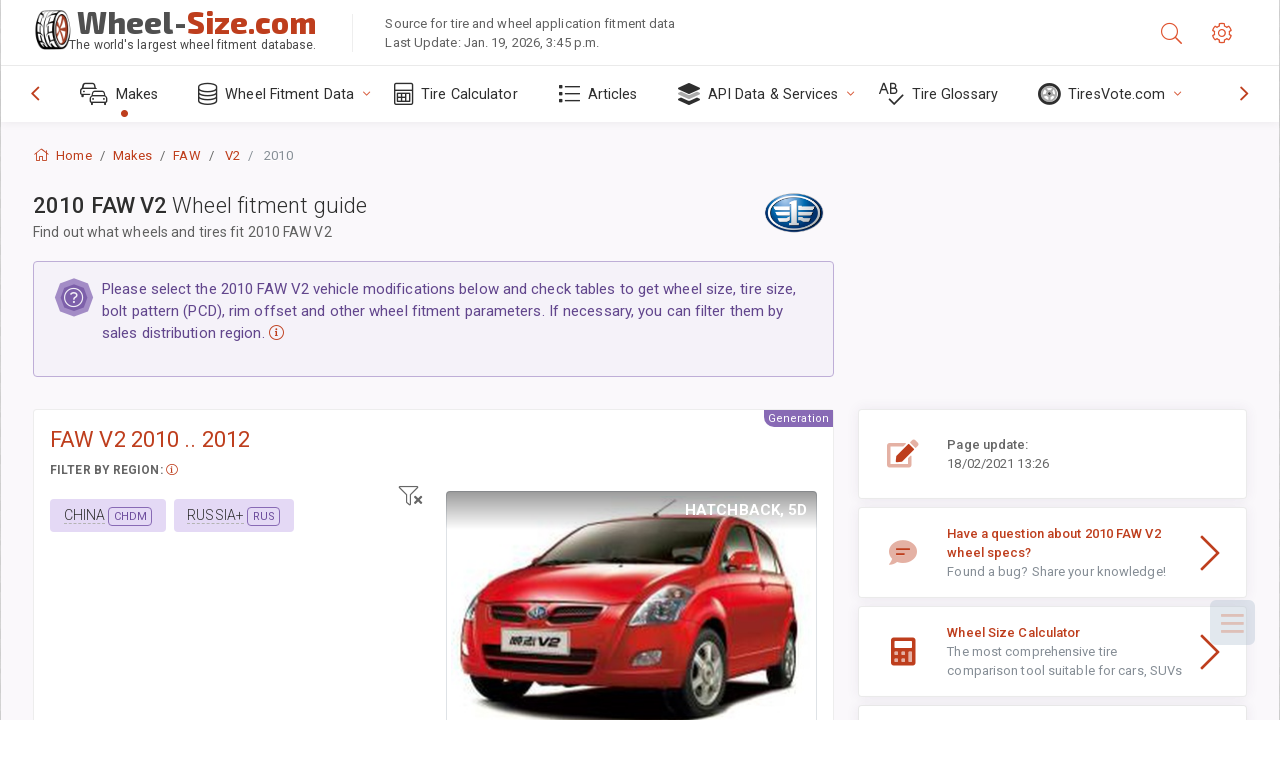

--- FILE ---
content_type: text/html; charset=utf-8
request_url: https://www.wheel-size.com/sublogin/
body_size: 101
content:



<script>window.st = 'cg3jjZroM5HAdqiZaaQtdKl9B2sjJMblsd7m3SiALdlh'</script>


--- FILE ---
content_type: text/html; charset=utf-8
request_url: https://www.google.com/recaptcha/api2/aframe
body_size: 268
content:
<!DOCTYPE HTML><html><head><meta http-equiv="content-type" content="text/html; charset=UTF-8"></head><body><script nonce="LWNw0OBWxJQreBh0yMG2Ig">/** Anti-fraud and anti-abuse applications only. See google.com/recaptcha */ try{var clients={'sodar':'https://pagead2.googlesyndication.com/pagead/sodar?'};window.addEventListener("message",function(a){try{if(a.source===window.parent){var b=JSON.parse(a.data);var c=clients[b['id']];if(c){var d=document.createElement('img');d.src=c+b['params']+'&rc='+(localStorage.getItem("rc::a")?sessionStorage.getItem("rc::b"):"");window.document.body.appendChild(d);sessionStorage.setItem("rc::e",parseInt(sessionStorage.getItem("rc::e")||0)+1);localStorage.setItem("rc::h",'1769070427821');}}}catch(b){}});window.parent.postMessage("_grecaptcha_ready", "*");}catch(b){}</script></body></html>